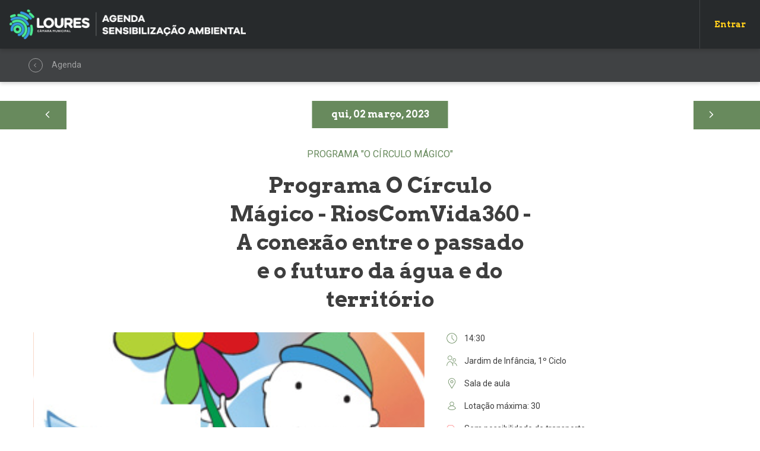

--- FILE ---
content_type: text/html; charset=utf-8
request_url: https://cea.cm-loures.pt/Eventos/Details/3104
body_size: 9892
content:
<!DOCTYPE html>
<html>
<head>


    <base href="https://cea.cm-loures.pt/">
    <meta charset="utf-8" />
    <meta name="viewport" content="width=device-width, initial-scale=1.0, shrink-to-fit=no" />
    <title>Detalhes</title>

    <link rel="stylesheet" href="/lib/bootstrap/dist/css/bootstrap.min.css" />
    <link rel="stylesheet" href="/css/select2.min.css" />
    <link rel="stylesheet" href="/css/site.min.css?v=GUJ6xv0jOKS0q2xcm_r9i8UWi_xUz_j6HI6jn25SnBk" />
    <link rel="stylesheet" href="/css/fonticon.css" />
    <link rel="stylesheet" href="/css/font-awesome.min.css">
    <link rel="stylesheet" href="/css/daterangepicker.css" />
    <link rel="stylesheet" href="/css/datepicker.css" />
    <link rel="stylesheet" href="/css/fullcalendar.min.css" />
    <link rel="stylesheet" href="https://fonts.googleapis.com/css2?family=Roboto:wght@400;500;700&display=swap">
    <link rel="stylesheet" href="https://fonts.googleapis.com/css2?family=Arvo:wght@400;700&display=swap">
    <link rel="stylesheet" href="https://cdnjs.cloudflare.com/ajax/libs/font-awesome/5.13.1/css/all.min.css" />

    

    <script src="/lib/jquery/dist/jquery.min.js"></script>

</head>
<body>

    
    
    <nav class="navbar navbar-expand-lg fixed-top navbar-filter">
    <a class="agenda-url" href="/Eventos"><i class="icon-anterior-evento-16"></i>Agenda </a>
</nav>

    


    

<nav class="navbar navbar-expand-lg fixed-top navbar-main">
    <a class="navbar-brand" href="">
        <img src="/images/logo_small.png?v=gmkzkYCnumQxD2dvh7RlRTBa9CXxtcZKMDkQCwG8-Jk" alt="">
    </a>
    <button class="navbar-toggler" type="button" data-toggle="collapse" data-target="#navbarMain" aria-controls="navbarMain" aria-expanded="false">
        <span class="icon-menu-24 icon-navbar"></span>
    </button>
    <div class="collapse navbar-collapse" id="navbarMain">
        <ul class="navbar-nav ml-auto">

                <li class="nav-item nav-item-last dropdown">
                    <a class="nav-link nav-link-in" href="#" id="navbarDropdownLoginEnter" role="button" data-toggle="dropdown" aria-haspopup="true" aria-expanded="false">
                        Entrar
                    </a>
                    <div class="dropdown-menu dropdown-login" aria-labelledby="navbarDropdownLoginEnter">
                        <form id="account" method="post" action="/Account/Login">
                            <div style="position: relative;">
                                <i class="icon-user-24 icon-popover-user"></i>
                                <input class="form-login-input" placeholder="E-mail" type="email" data-val="true" data-val-email="The Email field is not a valid e-mail address." data-val-required="The Email field is required." id="Email" name="Email" value="">
                                <span class="text-danger field-validation-valid" data-valmsg-for="Email" data-valmsg-replace="true"></span>
                            </div>
                            <div style="position: relative;">
                                <i class="icon-pass-24 icon-popover-pass"></i>
                                <input class="form-login-input" placeholder="Palavra-passe" type="password" data-val="true" data-val-required="The Password field is required." id="Password" name="Password">
                                <span class="text-danger field-validation-valid" data-valmsg-for="Password" data-valmsg-replace="true"></span>
                            </div>
                            <div class="forgot-password">
                                <a class="password-forgot-link" href="/Account/ForgotPassword">Esqueci-me da palavra-passe</a>
                            </div>
                            <button type="submit" class="btn btn-primary btn-login">Login</button>
                        <input name="__RequestVerificationToken" type="hidden" value="CfDJ8EPKIV2JTelEgUkTNcHkP3kdoEm-gd23ryuadCvcX8wMpqq7Y1kQXvpvRpiKuc2heiDIAHlJGsLd9zEjGMcyr6Ck3JtfxsO6fiR5dfGyqb0KiG2GhdGvxq2A7d2a_AtLPMv4Rt3V8u8TwvYxL09zUq0" /></form>
                    </div>
                </li>
        </ul>
    </div>
    <div class="search-overlay">
        <span class="closebtn">x</span>
        <div class="overlay-content">
            <div class="input-group mb-3">
                <input id="searchInputId" type="text" class="form-control form-control-search" name="SearchText" />
                <div class="input-group-append">
                    <button class="btn btn-search" type="button">
                        <i class="icon-procurar-24"></i>
                    </button>
                </div>
            </div>
        </div>
    </div>
</nav>

<script>

    $(document).ready(function () {

        $('.nav-link-search').on('click', function () {
            $('.search-overlay').show();
        });

        $('.closebtn').on('click', function () {
            $('.search-overlay').hide();
        });

        $('.btn-search').on('click', function (event) {

            var searchTextValue = $('#searchInputId').val();
            $('#searchTextId').val(searchTextValue);

            $(".input-desktop").prop('enabled', true);
            $(".input-mobile").prop('disabled', true);

            $('#formEvents').submit();
            event.stopPropagation();
        });

        $("#searchInputId").keyup(function (event) {
            if (event.keyCode == 13) {

                var searchTextValue = $('#searchInputId').val();
                $('#searchTextId').val(searchTextValue);

                $(".input-desktop").prop('enabled', true);
                $(".input-mobile").prop('disabled', true);

                $('#formEvents').submit();
                event.stopPropagation();
            }
        });
    });

</script>


    



<div class="nav-container">
    <div class="col-nav-left">
        <a class="left-arrow" href="/Eventos/AnteriorEvent/3104">
            <i class="icon-anterior-evento-16"></i>
        </a>
    </div>
    <div class="col-nav-center">
        <span class="event-date">qui, 02 mar&#xE7;o, 2023</span>
    </div>
    <div class="col-nav-right">
        <a class="right-arrow" href="/Eventos/PosteriorEvent/3104">
            <i class="icon-proximo-evento-16"></i>
        </a>
    </div>
</div>
<div class="event-details-page">
    <div class="container-xs">
        <div class="row">
            <div class="col-12">
                <div class="event-type">
                    <span class="event-type-text">Programa &quot;O C&#xED;rculo M&#xE1;gico&quot;</span>
                </div>
                <div class="event-title">  Programa O C&#xED;rculo M&#xE1;gico - RiosComVida360 - A conex&#xE3;o entre o passado e o futuro da &#xE1;gua e do territ&#xF3;rio</div>
            </div>
            <div class="col-md-7 pr-4">
                <div class="detail-image" style="background-image: url('/images/170.jpg');"></div>
            </div>
            <div class="col-md-5">
                <div class="event-details">
                    <i class="icon-horas-24 icon-green"></i>
                    14:30
                </div>
                <div class="event-details icon-align-text">
                    <i class="icon-publico-alvo-24 icon-green icon-fix-margin"></i>
                    Jardim de Inf&#xE2;ncia, 1&#xBA; Ciclo
                </div>
                <div class="event-details">
                    <i class="icon-localizacao-24 icon-green"></i>
                    Sala de aula 
                </div>
                <div class="event-details">
                    <i class="icon-user-24 icon-green"></i>
                    Lota&#xE7;&#xE3;o m&#xE1;xima: 30
                </div>
                <div class="event-details">
                    <i class="icon-transporte-24 icon-rose"></i>
Sem possibilidade de transporte                </div>
                <div class="event-details">
                    <span class="icon-circle icon-circle-rose"></span>
Inscri&#xE7;&#xF5;es terminadas                </div>
                <div class="event-description">
                    <p style="margin-top: 0cm; color: rgb(62, 62, 62); font-size: 14px; text-align: justify;"><span style="text-align: center; font-size: 14.6667px;"><font face="Arial, sans-serif"><span style="font-weight: bolder;">Programa O Círculo Mágico -&nbsp;</span></font></span><span style="font-family: Arial, sans-serif; font-size: 10.5pt; font-weight: bolder; text-align: center;">RiosComVida360 - A conexão entre o passado e o futuro da água e do território</span><span style="text-align: center; font-size: 14.6667px;"><font face="Arial, sans-serif"><span style="font-weight: bolder;"><br></span></font></span></p><p style="margin-top: 0cm; color: rgb(62, 62, 62); font-size: 14px; text-align: justify;"><span style="font-family: Arial, sans-serif; font-size: 11pt;">O programa O Círculo Mágico (PCM), é um concurso que decorre desde o ano letivo de 1998/1999.&nbsp;</span><span style="font-family: Arial, sans-serif; font-size: 11pt;">Anualmente, é selecionado um dos quatro elementos – terra, fogo, ar e água – para ser explorado no trabalho a desenvolver com os participantes no programa. O elemento selecionado ergue-se, enquanto mote, para a pesquisa das diversas problemáticas a nível ambiental com ele interligadas. Este ano&nbsp;</span><span style="font-size: 12pt; font-family: Arial;">o tema é a&nbsp;<span style="font-weight: bolder;">Água</span></span><span style="font-size: 12pt; font-family: Arial;">&nbsp;- Alterações Climáticas</span></p><p class="MsoNormal" style="margin: 6pt 0cm; line-height: 15.75pt; background-image: initial; background-position: initial; background-size: initial; background-repeat: initial; background-attachment: initial; background-origin: initial; background-clip: initial;"><b><span style="font-size:10.5pt;font-family:&quot;Arial&quot;,sans-serif;mso-fareast-font-family:
&quot;Times New Roman&quot;;color:#3E3E3E;mso-fareast-language:PT">RiosComVida360 - A
conexão entre o passado e o futuro da água e do território</span></b><span style="font-size:10.5pt;font-family:&quot;Arial&quot;,sans-serif;mso-fareast-font-family:
&quot;Times New Roman&quot;;color:#3E3E3E;mso-fareast-language:PT"><o:p></o:p></span></p><p class="MsoNormal" style="text-align: justify; line-height: normal; background-image: initial; background-position: initial; background-size: initial; background-repeat: initial; background-attachment: initial; background-origin: initial; background-clip: initial;">

</p><p class="MsoNormal" style="margin: 6pt 0cm; text-align: justify; line-height: 15.75pt; background-image: initial; background-position: initial; background-size: initial; background-repeat: initial; background-attachment: initial; background-origin: initial; background-clip: initial;"><span style="font-size:10.5pt;font-family:&quot;Arial&quot;,sans-serif;mso-fareast-font-family:
&quot;Times New Roman&quot;;color:#3E3E3E;mso-fareast-language:PT">A atividade
RiosComVida360°, visa reforçar a oferta municipal em matéria de Educação e
Sensibilização Ambiental, com foco no eixo temático Valorizar o Território.
Contempla a visualização de um filme em realidade virtual, com óculos 3D, com
vista ao reforço do conhecimento acerca da importância da biodiversidade,
funções estruturantes e suas ameaças, assim como a estratégia de preservação e
atitudes individuais que contribuem para o equilíbrio dos ecossistemas das
linhas de água.&nbsp;<o:p></o:p></span></p><p class="MsoListParagraphCxSpMiddle" style="margin: 0cm 0cm 0.0001pt 32.7pt; color: rgb(62, 62, 62); font-size: 14px; text-align: justify; text-indent: -18pt; line-height: 24px;"><span style="text-indent: -18pt; text-align: center;"><span style="font-size: 1rem;"><br></span></span></p><p class="MsoListParagraphCxSpMiddle" style="margin: 0cm 0cm 0.0001pt 32.7pt; color: rgb(62, 62, 62); font-size: 14px; text-align: justify; text-indent: -18pt; line-height: 24px;"><span style="text-indent: -18pt; text-align: center;"><span style="font-size: 1rem;">Escalão A e B – "Rios Com Vida360</span><span style="font-size: 1rem;">"&nbsp;</span></span><span style="text-indent: -18pt; font-size: 1rem; text-align: center;">&nbsp;</span><br></p><p class="MsoListParagraphCxSpMiddle" style="margin: 0cm 0cm 0.0001pt 32.7pt; color: rgb(62, 62, 62); font-size: 14px; text-align: justify; text-indent: -18pt; line-height: 24px;"><span style="text-align: center; font-size: 1rem;">Escalão C – "Operação Berlinde Azul"</span></p><p class="MsoListParagraphCxSpMiddle" style="margin: 0cm 0cm 0.0001pt 32.7pt; color: rgb(62, 62, 62); font-size: 14px; text-align: justify; text-indent: -18pt; line-height: 24px;"><span style="text-align: center; font-size: 1rem;"><br></span></p><p style="margin-top: 0cm; color: rgb(62, 62, 62); font-size: 14px; text-align: start;"><em>PÚBLICO-ALVO</em></p><p style="margin-top: 0cm; color: rgb(62, 62, 62); font-size: 14px; text-align: start;"><span style="font-size: 11pt; font-family: Arial, sans-serif;">Escalão A – JI, Escalão B – 1º ciclo, Escalão C – 2º ciclo</span></p>
                </div>
            </div>



        </div>
    </div>
</div>


<!-- Modal -->
<div class="modal fade modal-inscription" id="inscriptionModal" role="dialog" aria-labelledby="inscriptionModalLabel" aria-hidden="true">
    <div class="modal-dialog modal-lg" role="document">
        <div class="modal-content">
            <form id="formInscription" method="post" action="/Eventos/Inscription">
                <input type="hidden" name="InscricoesModel.EventoId" value="3104" />
                <input type="hidden" name="InscricoesModel.TipologiaId" value="1" />
                <div class="modal-header">
                    <div class="modal-title" id="inscriptionModalLabel">Inscrever-me</div>
                </div>
                <div class="modal-body">
                    <div class="modal-body-section">
                        <div class="event-title">  Programa O C&#xED;rculo M&#xE1;gico - RiosComVida360 - A conex&#xE3;o entre o passado e o futuro da &#xE1;gua e do territ&#xF3;rio</div>
                        <div class="event-type">
                            <span class="event-type-text">Programa &quot;O C&#xED;rculo M&#xE1;gico&quot;</span>
                            <span class="event-type-icon"><i class="icon-localizacao-24"></i></span>
                            <span class="event-type-local">Sala de aula </span>
                        </div>
                        <div class="event-date-block">
                            <span class="event-date"><i class="icon-data-24"></i>qui, 02 mar&#xE7;o, 2023</span>
                        </div>
                            <div class="form-group form-group-input">
                                <label class="form-group-label">Proveni&#xEA;ncia (Escola/Institui&#xE7;&#xE3;o)</label>
                                <select class="form-control form-control-input custom-select select2-input" id="InscricoesModel_IdProveniencia" name="InscricoesModel.IdProveniencia">
                                    <option value=""></option>
                                <option value="1">Escola Secund&#xE1;ria Jos&#xE9; Afonso</option>
<option value="2">Escola B&#xE1;sica Maria Veleda</option>
<option value="3">Escola B&#xE1;sica de Frielas</option>
<option value="4">Jardim de Inf&#xE2;ncia de Frielas</option>
<option value="5">Escola B&#xE1;sica Fernando de Bulh&#xF5;es</option>
<option value="6">Escola B&#xE1;sica da Flamenga</option>
<option value="7">Escola B&#xE1;sica de Apela&#xE7;&#xE3;o</option>
<option value="8">JI da Apela&#xE7;&#xE3;o - Quinta da Fonte</option>
<option value="9">JI/EB n&#xBA;1 da Apela&#xE7;&#xE3;o</option>
<option value="10">Escola B&#xE1;sica da Bobadela</option>
<option value="11">Escola B&#xE1;sica n.&#xBA; 2 da Bobadela</option>
<option value="12">Escola B&#xE1;sica n.&#xBA; 1 da Bobadela</option>
<option value="13">Escola B&#xE1;sica n.&#xBA; 3 da Bobadela</option>
<option value="14">Jardim de Inf&#xE2;ncia da Bobadela</option>
<option value="15">Escola Secund&#xE1;ria Dr. Ant&#xF3;nio Carvalho Figueiredo</option>
<option value="16">Escola B&#xE1;sica de Bucelas</option>
<option value="17">Escola B&#xE1;sica da Bemposta</option>
<option value="18">Escola B&#xE1;sica de Vila de Rei</option>
<option value="19">Jardim de Inf&#xE2;ncia de Bucelas</option>
<option value="20">Escola B&#xE1;sica de Camarate</option>
<option value="21">Escola B&#xE1;sica n.&#xBA; 1 de Camarate</option>
<option value="22">Escola B&#xE1;sica n.&#xBA; 2 de Camarate</option>
<option value="23">Escola B&#xE1;sica n.&#xBA; 4 de Camarate</option>
<option value="24">Escola B&#xE1;sica n.&#xBA; 5 de Camarate</option>
<option value="25">Escola B&#xE1;sica n.&#xBA; 6 de Camarate</option>
<option value="26">Escola B&#xE1;sica da Quinta das M&#xF3;s</option>
<option value="27">Escola B&#xE1;sica de Fetais</option>
<option value="28">Escola B&#xE1;sica Jo&#xE3;o Villaret</option>
<option value="29">Escola B&#xE1;sica do Fanqueiro</option>
<option value="30">Escola B&#xE1;sica do Infantado</option>
<option value="31">Escola B&#xE1;sica da Manjoeira</option>
<option value="32">Jardim de Inf&#xE2;ncia da Manjoeira</option>
<option value="33">Escola B&#xE1;sica de Santo Ant&#xE3;o do Tojal</option>
<option value="34">Escola B&#xE1;sica de &#xC1;-das-Lebres</option>
<option value="35">Jardim de Inf&#xE2;ncia de Pint&#xE9;us</option>
<option value="36">Escola B&#xE1;sica de S&#xE3;o Juli&#xE3;o do Tojal</option>
<option value="37">Escola B&#xE1;sica do Zambujal</option>
<option value="38">Escola B&#xE1;sica Luis Sttau Monteiro</option>
<option value="39">Escola B&#xE1;sica de Casa&#xED;nhos</option>
<option value="40">Escola B&#xE1;sica de Fanh&#xF5;es</option>
<option value="41">Escola B&#xE1;sica do Tojalinho</option>
<option value="42">Escola B&#xE1;sica de &#xC1;-dos-C&#xE3;os</option>
<option value="43">Escola B&#xE1;sica da Fonte Santa</option>
<option value="44">Escola B&#xE1;sica da Murteira</option>
<option value="45">Escola B&#xE1;sica n.&#xBA; 2 de Loures</option>
<option value="46">Escola B&#xE1;sica de Montemor</option>
<option value="47">Escola B&#xE1;sica de Loures</option>
<option value="48">Escola B&#xE1;sica de Lousa</option>
<option value="49">Escola B&#xE1;sica de Cabe&#xE7;o de Montachique</option>
<option value="50">Jardim de Inf&#xE2;ncia de Salemas</option>
<option value="51">Escola Secund&#xE1;ria da Portela</option>
<option value="52">Escola B&#xE1;sica Gaspar Correia</option>
<option value="53">Escola B&#xE1;sica Dr. Catela Gomes</option>
<option value="54">Escola B&#xE1;sica da Quinta da Alegria</option>
<option value="55">Escola B&#xE1;sica da Portela</option>
<option value="56">Escola Secund&#xE1;ria de Sacav&#xE9;m</option>
<option value="57">Escola B&#xE1;sica Bartolomeu Dias</option>
<option value="58">Escola B&#xE1;sica de Prior Velho</option>
<option value="59">Escola B&#xE1;sica de Sacav&#xE9;m</option>
<option value="60">Escola B&#xE1;sica n.&#xBA; 3 de Sacav&#xE9;m</option>
<option value="61">Jardim de Inf&#xE2;ncia de Terra&#xE7;os da Ponte</option>
<option value="62">Jardim de Inf&#xE2;ncia da Quinta de S&#xE3;o Jos&#xE9;</option>
<option value="63">Escola Secund&#xE1;ria de S&#xE3;o Jo&#xE3;o da Talha</option>
<option value="64">Escola B&#xE1;sica de S&#xE3;o Jo&#xE3;o da Talha</option>
<option value="65">Escola B&#xE1;sica n.&#xBA; 1 de S&#xE3;o Jo&#xE3;o da Talha</option>
<option value="66">Escola B&#xE1;sica n.&#xBA; 2 de S&#xE3;o Jo&#xE3;o da Talha</option>
<option value="67">Escola B&#xE1;sica de Vale Figueira</option>
<option value="68">Escola B&#xE1;sica n.&#xBA; 4 de S&#xE3;o Jo&#xE3;o da Talha</option>
<option value="69">Escola B&#xE1;sica de Santa Iria de Az&#xF3;ia</option>
<option value="70">Escola B&#xE1;sica Fernando Pessoa (n.&#xBA;5) </option>
<option value="71">Escola B&#xE1;sica do Bairro da Covina</option>
<option value="72">Escola B&#xE1;sica da Via Rara</option>
<option value="73">Escola B&#xE1;sica n.&#xBA; 6 de Santa Iria de Az&#xF3;ia</option>
<option value="74">Escola B&#xE1;sica do Alto da Eira</option>
<option value="75">Escola B&#xE1;sica da Bela Vista</option>
<option value="76">Escola Secund&#xE1;ria Jos&#xE9; Cardoso Pires</option>
<option value="77">Escola B&#xE1;sica General Humberto Delgado</option>
<option value="78">Escola B&#xE1;sica da Quinta do Conventinho</option>
<option value="79">Escola B&#xE1;sica de Santo Ant&#xF3;nio dos Cavaleiros</option>
<option value="80">Escola B&#xE1;sica do Catujal</option>
<option value="81">Escola B&#xE1;sica n.&#xBA; 3 de Unhos</option>
<option value="82">Escola B&#xE1;sica n.&#xBA; 1 de Unhos</option>
<option value="83">Escola B&#xE1;sica de Unhos</option>
<option value="84">Escola Secund&#xE1;ria de Camarate</option>
<option value="85">Associa&#xE7;&#xE3;o O Saltarico</option>
<option value="86">Col&#xE9;gio Bartolomeu Dias</option>
<option value="87">IPTRANS Loures</option>
<option value="88">CAE - Centro de Atividades Educativas da manjoeira</option>
<option value="89">Associa&#xE7;&#xE3;o &quot;O Cantinho da Pequenada&quot;</option>
<option value="90">IAS da Freguesia de Bucelas</option>
<option value="91">Nuclisol - Jean Piaget</option>
<option value="92">Associa&#xE7;&#xE3;o Dr. Jo&#xE3;o dos Santos</option>
<option value="93">C&#xE2;maras Municipais</option>
<option value="94">VCL - atividades de apoio &#xE0; educa&#xE7;&#xE3;o</option>
<option value="95">CECSSAC - Centro Cultural e Social Sto Ant&#xBA; Cav.</option>
<option value="96">Associa&#xE7;&#xE3;o Pomba da Paz</option>
<option value="97">Creche e Jardim de Inf&#xE2;ncia &quot;A Quintarola&quot;</option>
<option value="98">Vidinha Fixe</option>
<option value="99">Creche em Loures</option>
<option value="100">Casa Professor de Loures</option>
<option value="101">Casa Professor de Loures</option>
<option value="102">OTL - Loures</option>
<option value="103">Jardim de inf&#xE2;ncia Azul e Rosa</option>
<option value="104">Col&#xE9;gio Integrado Monte Maior</option>
<option value="105">Park Internacional School</option>
<option value="106">Din&#xE2;micas com Sustentabilidade</option>
<option value="107">Jardim de Inf&#xE2;ncia O Nosso Mundo</option>
<option value="108">CMLT</option>
<option value="109">Academias dos Saberes Bucelas</option>
<option value="110">Academia de Saberes de Camarate</option>
<option value="111">Academia dos Saberes Loures</option>
<option value="112">Academia dos Saberes Sacav&#xE9;m</option>
<option value="113">Espa&#xE7;o a Crian&#xE7;a</option>
<option value="118">ANSA</option>
<option value="119">Plural</option>
<option value="120">CML/DBA</option>
<option value="121">ATL da Bobadela</option>
<option value="122">CML/DRH</option>
<option value="123">CML/DA</option>
<option value="124">Escola B&#xE1;sica 2.&#xBA; e 3.&#xBA; ciclo Cego de Maio</option>
<option value="125">Escoteiros de Portugal - Grupo S. Ant&#xE3;o do Tojal</option>
<option value="126">Mun&#xED;cipes</option>
<option value="127">Cachoeirinhos</option>
<option value="128">CMLoures</option>
<option value="129">AdTA</option>
<option value="130">Escola B&#xE1;sica Dr. Sanches de Brito - Mafra</option>
<option value="131">Escola Cego do Maio</option>
<option value="132">CMLoures</option>
<option value="133">Exemplarmente</option>
<option value="134">P&#xFA;blico em GERAL</option>
<option value="135">Col&#xE9;gio Small Land</option>
<option value="136">Escola Secund&#xE1;ria E&#xE7;a Queir&#xF3;s</option>
<option value="137">Junta de Freguesia de Loures</option>
<option value="138">MSMAgra&#xE7;o</option>
<option value="139">CAL</option>
<option value="140">Crevide</option>
<option value="141">Rita descomplica</option>
<option value="142">HBA</option>
<option value="143">Escola Secund&#xE1;ria Ant&#xF3;nio Dam&#xE1;sio</option>
<option value="144">CMB</option>
<option value="145">EB</option>
<option value="146">EB Olival do Covo</option>
<option value="147">EB Olival do Covo</option>
<option value="148">CURPISIA-Centro de Dia</option>
</select>
                                <span class="text-danger text-left d-block field-validation-valid" data-valmsg-for="InscricoesModel.IdProveniencia" data-valmsg-replace="true"></span>
                            </div>
                        <div class="form-group row ml-sm-0">
                            <div class="col-sm-6 pr-sm-2 pl-sm-0 form-group-input">
                                <label class="form-group-label">Ano escolar</label>
                                <input class="form-control form-control-input" type="text" id="InscricoesModel_AnoEscolar" name="InscricoesModel.AnoEscolar" value="" />
                                <span class="text-danger d-block text-left field-validation-valid" data-valmsg-for="InscricoesModel.AnoEscolar" data-valmsg-replace="true"></span>
                            </div>
                            <div class="col-sm-6 pl-sm-2 form-group-input">
                                <label class="form-group-label form-group-label-col">Turma</label>
                                <input class="form-control form-control-input" type="text" id="InscricoesModel_Turma" name="InscricoesModel.Turma" value="" />
                                <span class="text-danger d-block text-left field-validation-valid" data-valmsg-for="InscricoesModel.Turma" data-valmsg-replace="true"></span>
                            </div>
                        </div>
                        <div class="form-group row ml-sm-0">
                            <div class="col-sm-6 pr-sm-2 pl-sm-0 form-group-input">
                                <label class="form-group-label">N&#xBA; adultos</label>
                                <input type="number" class="form-control form-control-input" data-val="true" data-val-range="Deve escolher um valor maior ou igual a 0" data-val-range-max="2147483647" data-val-range-min="0" data-val-required="Campo obrigat&#xF3;rio" id="InscricoesModel_NAdultos" name="InscricoesModel.NAdultos" value="0" />
                                <span class="text-danger d-block text-left field-validation-valid" data-valmsg-for="InscricoesModel.NAdultos" data-valmsg-replace="true"></span>
                            </div>
                            <div class="col-sm-6 pl-sm-2 form-group-input">
                                <label class="form-group-label form-group-label-col">N&#xBA; crian&#xE7;as</label>
                                <input type="number" class="form-control form-control-input" data-val="true" data-val-range="Deve escolher um valor maior ou igual a 0" data-val-range-max="2147483647" data-val-range-min="0" data-val-required="Campo obrigat&#xF3;rio" id="InscricoesModel_NCriancas" name="InscricoesModel.NCriancas" value="0" />
                                <span class="text-danger d-block text-left field-validation-valid" data-valmsg-for="InscricoesModel.NCriancas" data-valmsg-replace="true"></span>
                            </div>
                        </div>
                    </div>
                    <hr class="horizontal-line-full" />
                    <div class="modal-body-section">
                        <div class="form-group form-group-input row">
                            <label class="form-label">P&#xFA;blico-Alvo</label>

                                        <div class="col-md-6 text-left mb-3">
                                            <label class="custom-control custom-checkbox fill-checkbox">
                                                <input type="checkbox"
                                                       class="fill-control-input input-mobile"
                                                       id="tipologia-mobile-9"
                                                       name="InscricoesModel.SelectedFaixasEtarias"
                                                       value="9"
                                                       >
                                                <span class="fill-control-indicator"></span>
                                                <span class="fill-control-description" title="Jardim de Inf&#xE2;ncia">Jardim de Inf&#xE2;ncia</span>
                                            </label>
                                        </div>
                                        <div class="col-md-6 text-left mb-3">
                                            <label class="custom-control custom-checkbox fill-checkbox">
                                                <input type="checkbox"
                                                       class="fill-control-input input-mobile"
                                                       id="tipologia-mobile-1"
                                                       name="InscricoesModel.SelectedFaixasEtarias"
                                                       value="1"
                                                       >
                                                <span class="fill-control-indicator"></span>
                                                <span class="fill-control-description" title="1&#xBA; Ciclo">1&#xBA; Ciclo</span>
                                            </label>
                                        </div>
                                        <div class="col-md-6 text-left mb-3">
                                            <label class="custom-control custom-checkbox fill-checkbox">
                                                <input type="checkbox"
                                                       class="fill-control-input input-mobile"
                                                       id="tipologia-mobile-2"
                                                       name="InscricoesModel.SelectedFaixasEtarias"
                                                       value="2"
                                                       >
                                                <span class="fill-control-indicator"></span>
                                                <span class="fill-control-description" title="2&#xBA; Ciclo">2&#xBA; Ciclo</span>
                                            </label>
                                        </div>
                                        <div class="col-md-6 text-left mb-3">
                                            <label class="custom-control custom-checkbox fill-checkbox">
                                                <input type="checkbox"
                                                       class="fill-control-input input-mobile"
                                                       id="tipologia-mobile-3"
                                                       name="InscricoesModel.SelectedFaixasEtarias"
                                                       value="3"
                                                       >
                                                <span class="fill-control-indicator"></span>
                                                <span class="fill-control-description" title="3&#xBA; Ciclo">3&#xBA; Ciclo</span>
                                            </label>
                                        </div>
                                        <div class="col-md-6 text-left mb-3">
                                            <label class="custom-control custom-checkbox fill-checkbox">
                                                <input type="checkbox"
                                                       class="fill-control-input input-mobile"
                                                       id="tipologia-mobile-4"
                                                       name="InscricoesModel.SelectedFaixasEtarias"
                                                       value="4"
                                                       >
                                                <span class="fill-control-indicator"></span>
                                                <span class="fill-control-description" title="Secund&#xE1;rio">Secund&#xE1;rio</span>
                                            </label>
                                        </div>

                        </div>
                    </div>
                    <hr class="horizontal-line-full" />
                    <div class="modal-body-section">
                        <div class="form-group">
                            <div class="form-label">Respons&#xE1;vel</div>
                            <div class="form-group-input">
                                <div class="form-group-label">Nome</div>
                                <input class="form-control form-control-input" type="text" data-val="true" data-val-required="Campo obrigat&#xF3;rio" id="InscricoesModel_Nome" name="InscricoesModel.Nome" value="" />
                                <span class="text-danger d-block text-left field-validation-valid" data-valmsg-for="InscricoesModel.Nome" data-valmsg-replace="true"></span>
                            </div>
                        </div>
                        <div class="form-group row ml-sm-0">
                            <div class="col-sm-6 pr-sm-2 pl-sm-0 form-group-input">
                                <div class="form-group-label">Contato</div>
                                <input class="form-control form-control-input" type="text" data-val="true" data-val-regex="N&#xFA;mero de telefone inv&#xE1;lido" data-val-regex-pattern="^\d{9,}$" data-val-required="Campo obrigat&#xF3;rio" id="InscricoesModel_Contacto" name="InscricoesModel.Contacto" value="" />
                                <span class="text-danger d-block text-left field-validation-valid" data-valmsg-for="InscricoesModel.Contacto" data-valmsg-replace="true"></span>
                            </div>
                            <div class="col-sm-6 pl-sm-2 form-group-input">
                                <div class="form-group-label form-group-label-col">Email</div>
                                <input class="form-control form-control-input" type="text" data-val="true" data-val-regex="Endere&#xE7;o de e-mail inv&#xE1;lido" data-val-regex-pattern="^[a-zA-Z0-9._%&#x2B;-]&#x2B;@[a-zA-Z0-9.-]&#x2B;\.[a-zA-Z]{2,}$" data-val-required="Campo obrigat&#xF3;rio" id="InscricoesModel_Email" name="InscricoesModel.Email" value="" />
                                <span class="text-danger d-block text-left field-validation-valid" data-valmsg-for="InscricoesModel.Email" data-valmsg-replace="true"></span>
                            </div>
                        </div>
                        <label class="custom-control custom-checkbox fill-checkbox">
                            <input class="fill-control-input" id="dataProtection" type="checkbox" data-val="true" data-val-required="Campo obrigat&#xF3;rio" name="InscricoesModel.AutorizacaoDados" value="true">
                            <span class="text-danger d-block text-left field-validation-valid" data-valmsg-for="InscricoesModel.AutorizacaoDados" data-valmsg-replace="true"></span>
                            <span class="fill-control-indicator"></span>
                            <span class="fill-control-description">Autorizo o tratamento dos meus dados, exclusivamente, para efeitos de inscri&#xE7;&#xE3;o em iniciativas divulgadas neste Website.</span>
                        </label>
                    </div>
                    <hr class="horizontal-line-full" />
                    <div class="modal-body-section">
                        <div class="form-group form-group-input">
                            <div class="form-group-label">Observa&#xE7;&#xF5;es</div>
                            <textarea rows="5" class="form-control textarea-inscription" data-val="true" data-val-maxlength="The field Observacoes must be a string or array type with a maximum length of &#x27;5000&#x27;." data-val-maxlength-max="5000" id="InscricoesModel_Observacoes" maxlength="5000" name="InscricoesModel.Observacoes">
</textarea>
                        </div>
                        <div class="inscription-notes"><b>Nota:</b> Ap&#xF3;s submiss&#xE3;o da inscri&#xE7;&#xE3;o, a confirma&#xE7;&#xE3;o ser&#xE1; efetuada, via email, para este endere&#xE7;o de correio eletr&#xF3;nico</div>
                    </div>
                </div>
                <div class="modal-footer">
                    <button id="submitInscription" type="button" class="btn btn-full-width yellow">Confirmar Inscri&#xE7;&#xE3;o</button>
                    <button type="button" class="btn btn-full-width" data-dismiss="modal">Cancelar</button>
                </div>
            <input name="__RequestVerificationToken" type="hidden" value="CfDJ8EPKIV2JTelEgUkTNcHkP3kdoEm-gd23ryuadCvcX8wMpqq7Y1kQXvpvRpiKuc2heiDIAHlJGsLd9zEjGMcyr6Ck3JtfxsO6fiR5dfGyqb0KiG2GhdGvxq2A7d2a_AtLPMv4Rt3V8u8TwvYxL09zUq0" /><input name="InscricoesModel.AutorizacaoDados" type="hidden" value="false"></form>
        </div>
    </div>
</div>



    <footer class="footer">
    <div class="container-fluid text-center">
        <div class="footer-text">
            &copy; 2020 dst group. Todos os direitos reservados. Desenvolvido por
            <a class="footer-link" href="https://innovpoint.com/" target="_blank">innovationpoint</a>
        </div>
    </div>
</footer>

    <script src="/js/popper.min.js"></script>
    <script src="/lib/bootstrap/bootstrap.min.js"></script>
    <script src="/js/select2.full.min.js"></script>
    <script src="/js/moment-with-locales.min.js"></script>
    <script src="/js/daterangepicker.js"></script>
    <script src="/js/datepicker.js"></script>
    <script src="/js/site.js"></script>

    
    <script src="/lib/jquery-validation/dist/jquery.validate.min.js"></script>
<script src="/lib/jquery-validation-unobtrusive/jquery.validate.unobtrusive.min.js"></script>


    <script>

        $(document).ready(function () {

            $('#submitInscription').on('click', function (e) {
                e.preventDefault();

                var checked_checkboxes = $("input[name='InscricoesModel.SelectedFaixasEtarias']:checked");

                if (checked_checkboxes.length == 0) {
                    e.preventDefault();
                    alert('O campo Público-alvo é de preenchimento obrigatório');
                    return;
                }

                if (!$("#dataProtection").is(':checked')) {
                    alert('Tem que aceitar o tratamento de dados.');
                }
                else {
                    $('#formInscription').submit();
                }
            });

            $('#formInscription').on('submit', function (e) {

                 if ($("#formInscription").valid()) {

                      if ($('#formInscription').is('.is-submitting')) {
                         // if already doing a submission abort this
                         e.preventDefault();
                     } else {
                         // not doing a submission, disable button and set flag on form to detected future submissions
                          $('#formInscription').addClass('is-submitting');
                          $('#submitInscription').attr('disabled', true);
                     }
                 }
                 else
                 {
                     // form is not valid,enable submit button
                     e.preventDefault();
                      $('#formInscription').removeClass('is-submitting');
                      $('#submitInscription').attr('disabled', false);
                 }
            });

            $('.select2-input').select2({
                sorter: data => data.sort((a, b) => a.text.localeCompare(b.text)),
                dropdownCssClass: "increase-z-index"
            }).on('change', function () {
                $(this).valid();
            });

        });

    </script>


</body>
</html>



--- FILE ---
content_type: text/css
request_url: https://cea.cm-loures.pt/css/site.min.css?v=GUJ6xv0jOKS0q2xcm_r9i8UWi_xUz_j6HI6jn25SnBk
body_size: 10422
content:
html{position:relative;min-height:100%;overflow-x:hidden;}body{margin-bottom:60px;padding-top:138px;font-family:'Roboto',sans-serif;}a{text-decoration:none!important;}a:focus{outline:0!important;box-shadow:none!important;}button:focus{outline:0!important;box-shadow:none!important;}.btn-more-results{background-color:#6c757d;text-align:center;width:100%;padding:.8rem;}#datepicker{width:180px;margin:0 20px 20px 20px;}#datepicker>span:hover{cursor:pointer;}.datetimepicker-input{border:0;background-color:#f2f2f2;font-family:'Roboto',sans-serif!important;font-size:.875rem!important;font-weight:500!important;line-height:16px!important;color:#272a2c!important;}.datetimepicker-input::placeholder{color:#272a2c;}.datetimepicker-input:-ms-input-placeholder{color:#272a2c;}.datetimepicker-input::-ms-input-placeholder{color:#272a2c;}.datetimepicker-input:focus{outline:0;}.modal-eval{display:none;}.block{margin:8px 0;}.dropdown-backoffice-nav{width:270px;border:0;border-radius:0;padding:1rem 2rem 1rem;left:-41px;top:36px;}.navbar-main{z-index:1050;}.navbar{background-color:#272a2c;box-shadow:0 3px 6px #00000029;height:82px;}.navbar .navbar-brand{margin-left:1rem;}.navbar .navbar-brand img{max-height:50px;}.navbar .nav-item-tablet-mobile{display:none!important;}.navbar .nav-item{padding:1.325rem 2rem;}.navbar .nav-item.nav-item-last{border-left:1px solid #404244;}.navbar .nav-item .form-control-search{background-color:transparent;border-bottom:1px solid #404244!important;border:0;border-radius:0;font-family:'Arvo',serif;font-size:1rem;font-weight:700;color:#fff;max-width:0;transition:all .5s ease;opacity:0;}.navbar .nav-item .form-control-search.expanded{max-width:200px;opacity:1;}.navbar .nav-item .form-control-search:focus{outline:0;box-shadow:none;}.navbar .nav-item .form-control-search::placeholder{color:#fff;}.navbar .nav-item .form-control-search:-ms-input-placeholder{color:#fff;}.navbar .nav-item .form-control-search::-ms-input-placeholder{color:#fff;}.navbar .nav-item.dropdown{border-left:1px solid #404244;}.navbar .nav-item.dropdown .dropdown-menu{right:0;left:auto;border:0;border-radius:0;background-color:#272a2c;margin:0;box-shadow:0 3px 6px #000029;text-align:right;}.navbar .nav-item.dropdown .dropdown-menu .dropdown-item{color:#fff;font-family:'Arvo',serif;font-size:.875rem;}.navbar .nav-item.dropdown .dropdown-menu .dropdown-item:hover{background-color:#404244;}.navbar .nav-item.dropdown .dropdown-menu .dropdown-item:focus{background-color:#404244;}.navbar .nav-item.dropdown .dropdown-menu .dropdown-item:active{background-color:#404244;}.navbar .nav-link{letter-spacing:0;font-family:'Arvo',serif;line-height:24px;}.navbar .nav-link.nav-link-agenda{color:#fff;font-size:1rem;font-weight:700;background-color:transparent;border:0;}.navbar .nav-link.nav-link-search{color:#fff;font-size:1rem;font-weight:700;background-color:transparent;border:0;cursor:pointer;}.navbar .nav-link.nav-link-search i{font-size:1.25rem;vertical-align:middle;}.navbar .nav-link.nav-link-in{color:#fecb1c;font-size:.875rem;font-weight:700;}.navbar .nav-link.nav-link-in i{font-size:1.25rem;margin-right:.875rem;vertical-align:middle;}.navbar .nav-link.nav-link-backoffice{font-size:1rem;font-family:'Arvo',serif;font-weight:700;color:#fff;opacity:.5;}.navbar .nav-link.nav-link-white{color:#fff;}.navbar .nav-link.nav-link-white i{position:relative;top:4px;left:5px;color:#fecb1c;}.navbar .nav-link.nav-link-white.show{color:#fecb1c;}.navbar .navbar-toggler{margin-right:1rem;}.navbar .navbar-toggler .icon-navbar{color:#fecb1c;font-size:1.75rem;line-height:0;}.navbar .navbar-toggler:focus{box-shadow:none;}.navbar .navbar-toggler .icon-more-filters{display:none;}.navbar #navbarMain{background-color:#272a2c;}.navbar #formEvents{display:flex;width:100%;}.note-popover{display:none;}.search-overlay{height:100%;width:100%;display:none;position:fixed;z-index:1;top:0;left:0;background-color:#000;background-color:rgba(0,0,0,.9);}.search-overlay .closebtn{position:absolute;top:20px;right:45px;font-size:50px;cursor:pointer;color:#fecb1c;}.search-overlay .overlay-content{position:absolute;left:50%;top:50%;margin-right:-50%;transform:translate(-50%,-50%);width:80%;}.search-overlay .overlay-content .input-group .form-control-search{border-radius:0;border-right:0;background-color:transparent;border-color:#fecb1c;color:#fecb1c;}.search-overlay .overlay-content .input-group .form-control-search:focus{box-shadow:none;}.search-overlay .overlay-content .input-group .form-control-search:-webkit-autofill{-webkit-box-shadow:0 0 0 50px #fecb1c inset;-webkit-text-fill-color:#272a2c;}.search-overlay .overlay-content .input-group .form-control-search:-webkit-autofill:focus{-webkit-box-shadow:0 0 0 50px #fecb1c inset;-webkit-text-fill-color:#272a2c;}.search-overlay .overlay-content .input-group .btn-search{border-radius:0;border:1px solid #fecb1c;background-color:#fecb1c;color:#272a2c;font-weight:700;font-size:1.25rem;}.btn-full-width{width:100%;border:0;border-radius:0;color:#272a2c;font-family:'Arvo',serif;font-size:.875rem;font-weight:700;line-height:16px;margin:0;padding:1.5rem;}.btn-full-width.yellow{background-color:#fecb1c;padding:1.25rem;}.btn-primary-yellow{padding:1rem 2rem;border:0;border-radius:0;background-color:#fecb1c;color:#272a2c;font-size:.875rem;font-family:'Arvo',serif;font-weight:700;line-height:16px;}.btn-primary-yellow .icon-add-user{font-size:1.325rem;line-height:0;position:relative;top:5px;left:-12px;}.btn-primary-transparent{padding:1rem 2rem;border:0;border-radius:0;background-color:transparent;color:#272a2c;font-size:.875rem;font-family:'Arvo',serif;font-weight:700;line-height:16px;}.btn-primary-transparent .icon-download{font-size:1.325rem;line-height:0;position:relative;top:5px;left:-12px;}.btn-primary-transparent .icon-reset{font-size:1.325rem;line-height:0;position:relative;top:5px;left:-12px;}.btn-remove{padding:0;float:right;font-size:.875rem;color:#3e3e3e;}.btn-remove i{vertical-align:middle;margin-left:.5rem;font-size:1rem;position:relative;top:1px;}.select2-container{min-width:190px;width:100%!important;}.select2-container:focus{border:0!important;}.select2-container .select2-selection--single{height:56px;border-radius:0;border:0;background-color:#f2f2f2;border:1px solid #f2f2f2;}.select2-container .select2-selection--single .select2-selection__rendered{color:#272a2c;line-height:76px;font-size:.875rem;font-family:'Roboto',sans-serif!important;font-weight:500;padding-left:9px;text-align:left;}.select2-container .select2-selection--single .select2-selection__arrow{height:56px;}.select2-container .select2-selection--single:focus{border:0!important;outline:0!important;}.select-filter.form-group-input .form-group-label{display:none;}.select-filter.form-group-input .select2-container .select2-selection--single .select2-selection__rendered{line-height:35px;}.select-filter.form-group-input .select2-selection__arrow{height:35px!important;}.select-filter.form-group-input .select2-container .select2-selection--single{height:35px;}.select2-container--default .select2-results__option--highlighted[aria-selected]{background-color:#bfbfbf;color:#272a2c;}.select2-container--default .select2-selection--multiple{background-color:#f2f2f2;border-radius:0;border:0;}.select2-container--default.select2-container--focus .select2-selection--multiple{border:0;}.select2-dropdown{border:1px solid #f2f2f2;background-color:#f2f2f2;z-index:1025;}.select2-dropdown.increase-z-index{z-index:1051;}.percentage{line-height:1;width:100%;height:50px;background:repeating-linear-gradient(to right,#ddd,#ddd 1px,#fff 1px,#fff 20%);}.first-col{width:30%;max-width:300px;min-width:200px;}.escala-header{line-height:1;width:100%;height:20px;display:flex;background:repeating-linear-gradient(to right,#ddd,#ddd 1px,#fff 1px,#fff 20%);justify-content:space-between;}.escala-text{width:20%;text-align:right;}.last-col{width:10%;max-width:100px;min-width:50px;}.navbar-backoffice{top:82px;height:56px;background-color:#404244;}.navbar-backoffice .backoffice-item{display:inline-flex;border-right:1px solid #272a2c;padding:1rem 2.5rem;font-size:.875rem;font-family:'Roboto',sans-serif;}.navbar-backoffice .backoffice-item .backoffice-button{background-color:transparent;border:0;color:#fff;padding:0 .625rem;font-weight:700;border-bottom:3px solid transparent;}.navbar-backoffice .backoffice-item .backoffice-button i{position:relative;left:9px;top:2px;}.navbar-backoffice .backoffice-item .button-right-arrow{font-weight:400;}.navbar-backoffice .backoffice-item .underlined{border-bottom:3px solid #fecb1c!important;}.navbar-backoffice .backoffice-item .dropdown-backoffice-item{top:2px;}.navbar-backoffice .backoffice-item .dropdown-menu{background-color:#404244;}.navbar-backoffice #navbarBackoffice{background-color:#404244;}.navbar-filter{top:82px;height:56px;background-color:#404244;}.navbar-filter .filter-item{display:inline-flex;border-right:1px solid #272a2c;padding:.5rem 0;font-size:.875rem;font-family:'Roboto',sans-serif;}.navbar-filter .filter-item .filter-button{background-color:transparent;border:0;color:#fff;opacity:.5;padding:0 1rem;}.navbar-filter .filter-item .filter-button i{color:#fff;opacity:1;vertical-align:sub;margin-left:.5rem;}.navbar-filter .filter-item .filter-button .icon-20{font-size:1.25rem;margin-right:.125rem;position:absolute;top:10px;line-height:0;left:7px;}.navbar-filter .filter-item .filter-button.active-white{opacity:1;}.navbar-filter .filter-item .filter-button.filter-button-rs{font-size:.75rem;display:inline-flex;height:40px;line-height:40px;position:relative;padding:0 1rem 0 3rem;border-left:1px solid #272a2c;min-width:50px;}.navbar-filter .filter-item .custom-checkbox{padding:0 1rem;color:#fff;opacity:.5;cursor:pointer;}.navbar-filter .filter-item .custom-checkbox .fill-control-indicator{background-color:transparent;border:1px solid #fff;margin-left:1rem;}.navbar-filter .filter-item .custom-checkbox .fill-control-description{margin-left:2.5rem;position:relative;top:3px;color:#fff;}.navbar-filter .filter-item .custom-checkbox .fill-control-input:checked~.fill-control-indicator{border-color:#fff!important;}.navbar-filter .filter-item .icon-data{font-size:1.625rem;line-height:0;vertical-align:middle;color:#fff;position:relative;top:6px;}.navbar-filter .filter-item .input-group{padding-left:3rem;display:inline-flex;white-space:nowrap;align-content:center;align-items:center;flex-wrap:nowrap;}.navbar-filter .filter-item .input-group .initial-date-month .button-left-arrow{background-color:#688a5d;border:0;border-radius:50%;color:#fff;margin-right:1rem;width:24px;height:24px;display:inline-block;position:relative;}.navbar-filter .filter-item .input-group .initial-date-month .button-left-arrow i{position:relative;top:2px;left:-1px;}.navbar-filter .filter-item .input-group .initial-date-month .button-left-arrow:focus{outline:0;}.navbar-filter .filter-item .input-group .initial-date-month .date-month{font-family:'Arvo',sans-serif;font-size:1rem;font-weight:700;color:#fff;text-transform:capitalize;}.navbar-filter .filter-item .input-group .initial-date-month .date-month-mobile{font-family:'Arvo',sans-serif;font-size:.875rem;font-weight:700;color:#fff;text-transform:capitalize;display:none;}.navbar-filter .filter-item .input-group .initial-date-month .button-right-arrow{background-color:#688a5d;border:0;border-radius:50%;margin-left:1rem;color:#fff;width:24px;height:24px;display:inline-block;position:relative;}.navbar-filter .filter-item .input-group .initial-date-month .button-right-arrow i{position:relative;top:2px;left:-1px;}.navbar-filter .filter-item .input-group .initial-date-month .button-right-arrow:focus{outline:0;}.navbar-filter .filter-item .input-group .date-button{padding:0 .5rem;color:#fff;border-left:1px solid #272a2c;border-right:1px solid #272a2c;cursor:pointer;height:40px;padding:.5rem 1rem;margin-left:1rem;}.navbar-filter .filter-item .input-group .date-button i{font-size:1.5rem;line-height:0;}.navbar-filter .filter-item .input-group .date-button .datetimepicker{padding-left:0;}.navbar-filter .filter-item .input-group .date-button .datetimepicker .bootstrap-datetimepicker-widget{top:46px!important;}.navbar-filter .filter-item .input-group .filter-dates{font-family:'Arvo',sans-serif;font-size:1rem;font-weight:700;color:#fff;text-transform:capitalize;}.navbar-filter .filter-item .input-group .filter-dates .button-xis{width:24px;height:24px;color:#fff;display:inline-block;margin-left:.5rem;}.navbar-filter .filter-item .input-group .filter-dates .button-xis i{font-size:1.5rem;line-height:0;vertical-align:middle;position:relative;top:-1px;left:3px;}.navbar-filter .filter-item .input-group-text{display:flex;padding:0 .75rem;font-size:1.25rem;line-height:0;color:#fff;background-color:transparent;border:0;border-radius:0;}.navbar-filter .filter-item:last-child{border:0!important;}.navbar-filter .dropdown-filter-item{top:2px;position:static;}.navbar-filter .dropdown-menu-filter{top:54px!important;width:100%;background-color:#404244;border:0;border-radius:0;padding:0;}.navbar-filter .dropdown-menu-filter.filter-tipologies .col-border{border-bottom:1px solid #272a2c;border-right:1px solid #272a2c;padding:0 1.5rem 0 2rem!important;}.navbar-filter .dropdown-menu-filter.filter-tipologies .custom-checkbox{padding:.625rem 1rem!important;border:0!important;opacity:1;text-transform:uppercase;font-weight:700;font-size:.875rem;white-space:nowrap;width:100%;text-overflow:ellipsis;overflow:hidden;}.navbar-filter .dropdown-menu-filter.filter-tipologies .fill-control-input:checked~.fill-control-indicator{background-color:#688a5d;}.navbar-filter .dropdown-menu-filter.filter-tipologies .fill-control-description{top:5px!important;}.navbar-filter .dropdown-menu-filter.filter-tipologies .fill-control-indicator{top:12px!important;}.navbar-filter .dropdown-menu-filter.filter-targets .col-border{border-bottom:1px solid #272a2c;border-right:1px solid #272a2c;padding:0 1.5rem!important;}.navbar-filter .dropdown-menu-filter.filter-targets .custom-checkbox{padding:.625rem 1rem!important;border:0!important;opacity:1;text-transform:uppercase;font-weight:700;font-size:.875rem;white-space:nowrap;width:100%;text-overflow:ellipsis;overflow:hidden;}.navbar-filter .dropdown-menu-filter.filter-targets .fill-control-input:checked~.fill-control-indicator{background-color:#688a5d;}.navbar-filter .dropdown-menu-filter.filter-targets .fill-control-description{top:5px!important;}.navbar-filter .dropdown-menu-filter.filter-targets .fill-control-indicator{top:12px!important;}.navbar-filter .dropdown-menu-filter .custom-checkbox{padding:1rem 1rem 1rem 2.5rem;border:1px solid #272a2c;}.navbar-filter .dropdown-menu-filter .custom-control-label{opacity:1!important;font-size:.875rem;line-height:18px;font-family:'Roboto',sans-serif;font-weight:700;}.navbar-filter .dropdown-menu-filter .filter-button{background-color:#8eb581;width:100%;padding:1rem;opacity:1;color:#272a2c;font-family:'Roboto',sans-serif;font-size:1rem;font-weight:700;line-height:22px;}.navbar-filter .navbar-right{padding-right:1rem;}.navbar-filter .agenda-url{color:#fff;text-decoration:none;border:1px solid #fff;border-radius:50%;width:24px;height:24px;margin-right:1rem;margin-left:3rem;font-size:.875rem;opacity:.5;}.navbar-filter .agenda-url i{position:relative;top:3px;left:3px;padding-right:1.5rem;}.navbar-filter .navbar-filter-mobile{position:absolute;top:56px;background-color:#404244;overflow-y:auto;max-height:53vh;}.navbar-filter .navbar-filter-mobile .filter-item{border-top:1px solid #272a2c!important;padding:.5rem 1rem;}.navbar-filter .navbar-filter-mobile .filter-item .filter-label-mobile{color:#fff;opacity:.5;padding:1rem;}.navbar-filter .navbar-filter-mobile .filter-item .custom-checkbox{opacity:1;white-space:nowrap;text-overflow:ellipsis;overflow:hidden;width:100%;padding:.5rem 1rem;font-weight:700;}.navbar-filter .navbar-filter-mobile .filter-item .custom-checkbox .fill-control-description{top:-5px;}.navbar-filter .navbar-filter-mobile .filter-item:last-child{padding-top:1rem!important;}.navbar-filter .navbar-filter-mobile .filter-button-mobile{width:100%;border:0;background-color:#8eb581;padding:.5rem;font-size:1rem;font-weight:700;}.footer{background-color:#404244;box-shadow:0 3px 6px #00000029;bottom:0;padding:1.125rem;position:absolute;width:100%;}.footer .footer-text{color:#fff;}.footer .footer-text .footer-link{color:#8eb581;}.page-title{margin:3rem auto;max-width:450px;text-align:center;font-size:1rem;line-height:22px;font-family:'Arvo',serif;}.form-group-input{position:relative;}.form-group-input .form-group-label{position:absolute;left:10px;top:10px;font-size:.75rem;font-weight:500;color:#272a2c;z-index:1;}.form-group-input .form-group-label.label-summernote{left:0;top:-25px;font-size:.875rem;}.form-group-input .form-group-label-col{left:20px;}.form-group-input .form-control{padding:1.8125rem .75rem .5rem!important;}.form-group-input .form-control-multiple{padding-top:.5rem!important;}.form-group-input .label-multiple{position:relative;left:0;top:0;width:100%;text-align:left;background-color:#f2f2f2;padding:.5rem;}.custom-select{background-image:linear-gradient(45deg,transparent 50%,#272a2c 60%),linear-gradient(135deg,#272a2c 40%,transparent 50%)!important;background-position:calc(100% - 26px) 14px,calc(100% - 20px) 14px,100% 0;background-size:6px 6px,6px 6px;background-repeat:no-repeat;-webkit-appearance:none;-moz-appearance:none;}.custom-radio .custom-control-input{position:relative!important;opacity:1!important;width:auto!important;height:auto!important;margin-right:.5rem!important;}.icon-align-text{padding-left:2rem;}.icon-fix-margin{margin-left:-2rem;}.event-details-url{color:#3e3e3e;text-decoration:underline!important;}.event-details-url:hover{color:#3e3e3e;text-decoration:underline;}.event-details-url:focus{color:#3e3e3e;text-decoration:underline;}.event-details-text{opacity:.5;}.row-events{margin:0 2rem;padding-bottom:3rem;}.row-events .event-url{position:absolute;top:0;bottom:0;right:0;left:0;z-index:1015;}.row-events .col-event{position:relative;}.row-events .col-content{padding:1.5rem 1.5rem 0;}.row-events .col-content .dropdown-options{position:absolute;right:1.5rem;z-index:1016;}.row-events .col-content .dropdown-options .dropdown-toggle{background-color:#eee;border:1px solid #bfbfbf;color:#3e3e3e;font-weight:700;font-family:'Arvo',serif;font-size:.875rem;border-radius:0;}.row-events .col-content .dropdown-options .dropdown-menu-context{transform:translate3d(-92px,33px,0)!important;border:0!important;}.row-events .col-content .event-date-block{position:relative;margin-bottom:3.75rem;margin-left:-1.5rem;}.row-events .col-content .event-date{background-color:#688a5d;height:46px;line-height:46px;color:#fff;font-size:1rem;font-family:'Arvo',serif;font-weight:700;position:absolute;padding:0 1.5rem;margin-top:-23px;text-transform:capitalize;}.row-events .col-content .event-date i{font-size:1.25rem;vertical-align:middle;margin-right:1rem;}.row-events .col-content .event-type{min-height:75px;text-align:left!important;}.row-events .col-content .event-type-text{padding:.25rem 0;text-transform:uppercase;color:#688a5d;letter-spacing:.14px;}.row-events .col-content .event-title{font-size:1.625rem;font-weight:700;line-height:34px;color:#3e3e3e;min-height:115px;padding-right:2rem;margin-bottom:1rem;font-family:'Arvo',serif;text-align:left!important;padding-left:0!important;}.row-events .col-content .event-details{color:#3e3e3e;font-family:'Roboto',sans-serif;font-size:.875rem;font-weight:400;line-height:18px;margin-bottom:1rem;}.row-events .col-content .event-details i{font-size:1.25rem;margin-right:.5rem;vertical-align:middle;}.row-events .col-content .event-details .icon-green{color:#688a5d;}.row-events .col-content .event-details .icon-rose{color:#ff8484;}.row-events .event-inscription{position:absolute;bottom:0;right:0;height:56px;z-index:1020;}.row-events .btn-inscription{padding:0 2rem;border:0;border-radius:0;background-color:#fecb1c;color:#272a2c;font-size:.875rem;font-family:'Arvo',serif;font-weight:700;line-height:56px;}.site-text-primary{color:#272a2c;font-size:1rem;}.icon-circle{width:12px;height:12px;display:inline-block;border-radius:50%;margin-right:.75rem;margin-left:.25rem;}.icon-circle-green{background-color:#688a5d;}.icon-circle-rose{background-color:#ff8484;}.switch{position:relative;width:152px;height:42px;margin-bottom:2rem;}.switch input{opacity:0;width:0;height:0;}.switch input:checked+.slider{background-color:#f2f2f2;}.switch input:focus+.slider{box-shadow:0 0 1px #f2f2f2;}.switch input:checked+.slider:before{-webkit-transform:translateX(76px);-ms-transform:translateX(76px);transform:translateX(76px);}.switch input:checked~.active-text{color:#272a2c;}.switch input:checked~.inactive-text{color:#fcfcfc;}.switch .slider{position:absolute;cursor:pointer;top:0;left:0;right:0;bottom:0;background-color:#f2f2f2;-webkit-transition:.4s;transition:.4s;}.switch .slider:before{position:absolute;content:"";height:42px;width:76px;left:0;bottom:0;background-color:#404244;-webkit-transition:.4s;transition:.4s;}.switch .active-text{color:#fcfcfc;position:absolute;left:25px;top:11px;font-size:.875rem;cursor:pointer;font-weight:700;}.switch .inactive-text{position:absolute;color:#272a2c;left:102px;top:11px;font-size:.875rem;cursor:pointer;font-weight:700;}.custom-checkbox{position:relative;}.custom-checkbox input{position:absolute;top:1px;}.custom-checkbox label{text-align:left;padding-left:2rem;font-size:.875rem;color:#272a2c;line-height:16px;}.custom-checkbox.fill-checkbox{color:#404244;padding-left:2.5rem;text-align:left;line-height:16px;}.custom-checkbox.fill-checkbox .fill-control-input{display:none;}.custom-checkbox.fill-checkbox .fill-control-input:checked~.fill-control-indicator{background-color:#404244;border-color:#404244;background-size:100%;}.custom-checkbox.fill-checkbox .fill-control-indicator{border-radius:0;display:inline-block;position:absolute;top:0;left:0;width:24px;height:24px;border:1px solid #bfbfbf;transition:.3s;background:#f2f2f2;background-size:0%;background-position:center;background-repeat:no-repeat;background-image:url("[data-uri]");}.custom-checkbox.fill-checkbox .fill-control-description{font-size:.875rem;line-height:20px;color:#272a2c;}.col-image-popover{background-image:url('../images/loures_evento_default_image.jpg');}.col-image{background-size:cover;height:auto;min-height:250px;width:100%;background-position:center;}.col-image-td{background-size:cover;height:auto;min-height:50px;width:100%;background-position:center;}.context-actions{text-align:center;width:100px;border-left:1px solid #eee;}.context-actions:focus-within{background-color:#f2f2f2;}.dropdown-menu-context{transform:translate3d(-100px,56px,0)!important;background-color:#f2f2f2;border-radius:0;}.dropdown-menu-context .dropdown-item{color:#272a2c;}.dropdown-menu-context .dropdown-item:hover{background-color:#bfbfbf;}.dropdown-menu-context .dropdown-item:focus{background-color:#bfbfbf;}.dropdown-menu-context .dropdown-item:active{background-color:#bfbfbf;}.dropdown-login{min-width:360px;box-shadow:none!important;padding:2.25rem 2.25rem 0;text-align:left!important;}.dropdown-login .form-login-input{margin-bottom:1rem;border:0;background-color:#404244;height:58px;width:100%;font-family:'Roboto',sans-serif;font-weight:500;font-size:1rem;line-height:19px;letter-spacing:0;padding-left:3rem;color:#fff;}.dropdown-login .form-login-input::placeholder{color:#fff;opacity:1;}.dropdown-login .form-login-input:-ms-input-placeholder{color:#fff;}.dropdown-login .form-login-input::-ms-input-placeholder{color:#fff;}.dropdown-login .form-login-input:focus{outline:0;}.dropdown-login .forgot-password{margin:.325rem 0 2.25rem;}.dropdown-login .password-forgot-link{text-decoration:underline!important;font-family:'Roboto',sans-serif;font-weight:400;font-size:.75rem;letter-spacing:0;line-height:17px;color:#fff;opacity:.5;}.dropdown-login .btn-login{height:56px;margin-left:-2.25rem;border:0;border-radius:0;background-color:#fecb1c;color:#272a2c;font-family:'Roboto',sans-serif;font-size:1rem;font-weight:500;line-height:22px;width:360px;margin-right:-2.25rem;float:right;}.dropdown-login .icon-popover-user{position:absolute;color:#fecb1c;font-size:1.5rem;top:14px;left:13px;}.dropdown-login .icon-popover-pass{position:absolute;color:#fecb1c;font-size:1.5rem;top:13px;left:13px;}.modal-inscription{padding-right:0!important;}.modal-inscription .modal-content{border-radius:0;border:0;}.modal-inscription .modal-content .modal-header{border-bottom:1px solid #bfbfbf;justify-content:center;padding:1.25rem 1rem;border-top-left-radius:0;border-top-right-radius:0;}.modal-inscription .modal-content .modal-header .modal-title{text-align:center;font-family:'Arvo',serif;font-size:1.625rem;font-weight:700;color:#3e3e3e;line-height:38px;}.modal-inscription .modal-content .modal-body-info{padding:1.75rem 0 0;border-bottom:1px solid #bfbfbf;}.modal-inscription .modal-content .modal-body-info .body-section{max-width:680px;margin:0 auto 2rem auto;text-align:center;padding:0 1rem;}.modal-inscription .modal-content .modal-body-info .body-section .form-group{margin-bottom:1rem;}.modal-inscription .modal-content .modal-body{padding:1.75rem 0 0;}.modal-inscription .modal-content .modal-body .modal-body-section{max-width:680px;margin:0 auto 2rem auto;text-align:center;padding:0 1rem;}.modal-inscription .modal-content .modal-body .modal-body-section .event-title{text-align:center;font:Bold 16px/24px Arvo;font-family:'Arvo',serif;font-size:1rem;font-weight:700;line-height:24px;color:#3e3e3e;margin-bottom:1rem;}.modal-inscription .modal-content .modal-body .modal-body-section .event-type{margin-bottom:1.25rem;}.modal-inscription .modal-content .modal-body .modal-body-section .event-type .event-type-text{border:1px solid #688a5d;padding:.25rem .5rem;text-transform:uppercase;color:#688a5d;letter-spacing:.14px;}.modal-inscription .modal-content .modal-body .modal-body-section .event-type .event-type-icon{font-size:1.5rem;vertical-align:middle;color:#688a5d;margin:0 .25rem 0 1rem;}.modal-inscription .modal-content .modal-body .modal-body-section .event-type .event-type-local{text-align:left;font-family:'Roboto',sans-serif;font-size:.875rem;line-height:18px;color:#3e3e3e;}.modal-inscription .modal-content .modal-body .modal-body-section .event-date-block{margin-bottom:2rem;}.modal-inscription .modal-content .modal-body .modal-body-section .event-date{background-color:#688a5d;color:#fff;font-size:1rem;font-family:'Arvo',serif;font-weight:700;padding:1rem 1.5rem;}.modal-inscription .modal-content .modal-body .modal-body-section .event-date i{font-size:1.25rem;vertical-align:middle;margin-right:1rem;}.modal-inscription .modal-content .modal-body .modal-body-section .form-group{margin-bottom:1rem;}.modal-inscription .modal-content .modal-body .modal-body-section .form-group [type=radio]{position:absolute;opacity:0;width:0;height:0;}.modal-inscription .modal-content .modal-body .modal-body-section .form-group .form-control{padding:1.0625rem .75rem;border:0;border-radius:0;background-color:#f2f2f2;font-size:.875rem;color:#3e3e3e;font-family:'Roboto',sans-serif;font-weight:500;}.modal-inscription .modal-content .modal-body .modal-body-section .form-group .form-control:focus{box-shadow:none;}.modal-inscription .modal-content .modal-body .modal-body-section .form-group .form-control::placeholder{color:#272a2c;}.modal-inscription .modal-content .modal-body .modal-body-section .form-group .form-control:-ms-input-placeholder{color:#272a2c;}.modal-inscription .modal-content .modal-body .modal-body-section .form-group .form-control::-ms-input-placeholder{color:#272a2c;}.modal-inscription .modal-content .modal-body .modal-body-section .form-group .form-control.textarea-inscription{resize:none;}.modal-inscription .modal-content .modal-body .modal-body-section .form-label{text-align:left;font-size:.875rem;font-family:'Roboto',sans-serif;font-weight:500;color:#272a2c;}.modal-inscription .modal-content .modal-body .modal-body-section .inscription-notes{text-align:left;font-family:'Roboto',sans-serif;font-size:.875rem;line-height:16px;}.modal-inscription .modal-content .modal-body .horizontal-line-full{background-color:#bfbfbf;color:#bfbfbf;opacity:1;margin:1.25rem 0;}.modal-inscription .modal-content .btn-useredit{width:50%;padding:.75rem;}.modal-inscription .modal-content .btn-useredit.btn-save{background-color:#fecb1c;}.modal-inscription .modal-content .modal-footer{border:0;padding:0;border-radius:0;}.event-details-page{margin:0 2rem;}.event-details-page .event-type{text-align:center;}.event-details-page .event-type .event-type-text{padding:.25rem 0;text-transform:uppercase;color:#688a5d;letter-spacing:.14px;}.event-details-page .event-title{color:#3e3e3e;font-family:'Arvo',serif;font-size:36px;font-weight:700;line-height:48px;max-width:540px;margin:0 auto;padding:1rem 1rem 2rem;text-align:center;}.event-details-page .detail-image{background-size:cover;height:auto;min-height:415px;width:100%;background-position:center;}.event-details-page .event-inscription-detail{margin-bottom:1rem;}.event-details-page .event-inscription-detail .btn-inscription-detail{padding:1rem 2rem;border:0;border-radius:0;background-color:#fecb1c;color:#272a2c;font-size:.875rem;font-family:'Arvo',serif;font-weight:700;}.event-details-page .event-details{color:#3e3e3e;font-family:'Roboto',sans-serif;font-size:.875rem;font-weight:400;line-height:18px;margin-bottom:1rem;}.event-details-page .event-details i{font-size:1.25rem;margin-right:.5rem;vertical-align:middle;}.event-details-page .event-details .icon-green{color:#688a5d;}.event-details-page .event-details .icon-rose{color:#ff8484;}.event-details-page .event-details .icon-circle{width:12px;height:12px;display:inline-block;border-radius:50%;margin-right:.75rem;margin-left:.25rem;}.event-details-page .event-details .icon-circle-green{background-color:#688a5d;}.event-details-page .event-details .icon-circle-rose{background-color:#ff8484;}.event-details-page .event-description{text-align:left;font-family:'Roboto',sans-serif;font-size:1rem;font-weight:400;line-height:24px;color:#3e3e3e;max-width:500px;}.event-details-page .text-pictures{text-align:left;font-family:'Roboto',sans-serif;font-size:.875rem;line-height:24px;color:#3e3e3e;margin:1.5rem 0 1rem;}.event-details-page .col-img-xs{background-size:cover;height:auto;min-height:95px;width:95px;background-position:center;margin-bottom:1rem;}.event-details-page .next-events-text{text-align:left;font-weight:700;font-size:1.5rem;font-family:'Arvo',serif;line-height:.1em;color:#3e3e3e;margin-bottom:2rem;margin-top:3rem;width:100%;border-bottom:1px solid #bfbfbf;}.event-details-page .next-events-text span{background-color:#fff;padding-right:1.125rem;}.nav-container{position:relative;height:46px;width:100%;margin:2rem 0;}.nav-container .left-arrow{background-color:#688a5d;padding:.53125rem .5rem;min-width:112px;display:block;text-decoration:none;position:absolute;left:0;}.nav-container .left-arrow i{position:relative;color:#fff;font-size:1.5rem;line-height:0;top:2px;left:60px;}.nav-container .right-arrow{background-color:#688a5d;padding:.53125rem .5rem;min-width:112px;display:block;text-decoration:none;position:absolute;right:0;}.nav-container .right-arrow i{position:relative;color:#fff;font-size:1.5rem;line-height:0;top:2px;left:10px;}.nav-container .event-date{background-color:#688a5d;color:#fff;font-size:1rem;font-family:'Arvo',serif;font-weight:700;position:absolute;padding:.6875rem 2rem;transform:translate(-50%,-50%);left:50%;margin-right:-50%;top:50%;}.nav-container .event-date i{font-size:1.25rem;vertical-align:middle;margin-right:1rem;}.create-event-page{background-color:#eee;padding:2.5rem 0!important;}.create-event-page .container-event{max-width:900px;margin:0 auto;background-color:#fff;}.create-event-page .container-event .form-group-date .input-group{max-width:235px;height:58px;border:0;background-color:#f2f2f2;margin-right:1rem;}.create-event-page .container-event .form-group-date .input-group .input-group-text{height:100%;background-color:#f2f2f2;border:0;color:#272a2c;}.create-event-page .container-event .form-group-date .input-group .input-group-text i{font-size:1.25rem;line-height:0;}.create-event-page .container-event .form-group-date .input-group .datetimepicker-input{border:0;background-color:#f2f2f2;font-family:'Roboto',sans-serif!important;font-size:.875rem!important;font-weight:500!important;line-height:16px!important;color:#272a2c!important;}.create-event-page .container-event .form-group-date .input-group .datetimepicker-input::placeholder{color:#272a2c;}.create-event-page .container-event .form-group-date .input-group .datetimepicker-input:-ms-input-placeholder{color:#272a2c;}.create-event-page .container-event .form-group-date .input-group .datetimepicker-input::-ms-input-placeholder{color:#272a2c;}.create-event-page .container-event .form-group-date .input-group .datetimepicker-input:focus{outline:0;}.create-event-page .container-event .col-separator-text{font-weight:500;font-size:1rem;color:#272a2c;opacity:.5;line-height:19px;position:relative;top:15px;}.create-event-page .container-event .form-class-dropzone{border:1px dashed #bfbfbf;height:96px;position:relative;}.create-event-page .container-event .form-class-dropzone .form-file-input{cursor:pointer;}.create-event-page .container-event .form-class-dropzone .image-preview{position:absolute;width:96px;height:96px;top:0;left:0;}.create-event-page .container-event .form-class-dropzone .attach-file-text{position:absolute;top:50%;left:50%;margin-right:-50%;transform:translate(-50%,-50%);font-size:.875rem;color:#272a2c;}.create-event-page .container-event .form-class-dropzone .attach-file-text i{font-size:2rem;vertical-align:middle;line-height:0;margin-right:.5rem;}.create-event-page .select-control{display:block;padding:1.0625rem .75rem;background-color:#f2f2f2;font-size:.875rem;color:#3e3e3e;font-family:'Roboto',sans-serif;font-weight:500;width:-webkit-fill-available;}.public-calendar-page{margin:3rem;padding-bottom:3rem;}.public-calendar-page .month-tipologies{display:inline-block;margin:2rem 0 .5rem 0;}.public-calendar-page .month-tipologies .this-month{display:inline-block;font-size:.875rem;color:#3e3e3e;opacity:.6;margin-right:1rem;}.public-calendar-page .month-tipologies .this-month-tipologies{display:inline-block;border:1px solid #688a5d;text-transform:uppercase;color:#688a5d;font-size:.875rem;margin-right:1rem;padding:.05rem .875rem;margin-bottom:1rem;}.public-calendar-page .input-group{padding-right:0;}.calendar-date{padding:.5rem 0!important;border-right:0!important;}.calendar-date i{display:none;}.event-popover{width:340px;max-width:340px;background-color:#fff;border:1px solid #404244;border-radius:0;padding-top:3rem;height:auto;}.event-popover .popover-body{padding:0;}.event-popover .event-date{background-color:#688a5d;height:46px;line-height:46px;color:#fff;font-size:1rem;font-family:'Arvo',serif;font-weight:700;position:absolute;padding:0 1.5rem;margin-top:-23px;text-transform:capitalize;}.event-popover .event-date i{font-size:1.25rem;vertical-align:middle;margin-right:1rem;}.event-popover .event-type{text-transform:uppercase;color:#688a5d;margin:2.5rem 1.5rem 0;}.event-popover .event-title{font-size:1.625rem;font-weight:700;color:#3e3e3e;font-family:'Arvo',serif;padding:.5rem 1.5rem;}.event-popover .event-details{color:#3e3e3e;font-family:'Roboto',sans-serif;font-size:.875rem;font-weight:400;line-height:18px;margin-bottom:1rem;margin-left:1.5rem;}.event-popover .event-details i{font-size:1.25rem;margin-right:.5rem;vertical-align:middle;}.event-popover .event-details .icon-green{color:#688a5d;}.event-popover .event-details .icon-rose{color:#ff8484;}.fc-day-grid-event .fc-content{text-overflow:ellipsis;font-size:.75rem;}.fc-basic-view .fc-body .fc-row{min-height:3rem;height:100px!important;}.reset-password-page{min-height:79.6vh;padding:7.5rem 1rem!important;}.reset-password-page .modal-title{font-size:1.375rem!important;}.backoffice-page .col-header{background-color:#eee;padding:1.375rem 1rem;margin:0 -1rem;}.backoffice-page .col-header .title{font:Bold 26px/38px Arvo;font-size:1.625rem;font-family:'Arvo',serif;font-weight:700;line-height:36px;color:#404244;padding:.875rem 1.5rem .5rem;display:inline-block;}.backoffice-page .col-header .subtitle{border-left:1px solid #bfbfbf;display:inline-block;}.backoffice-page .col-header .subtitle-text{font:Bold 12px/24px Arvo;font-size:.75rem;font-family:'Arvo',serif;font-weight:700;line-height:5px;color:#404244;padding:.875rem 1.5rem .5rem;}.backoffice-page .col-header .buttons-area{display:inline-block;border-left:1px solid #bfbfbf;float:right;}.backoffice-page .row-filter .form-group-input{position:relative;width:220px;}.backoffice-page .row-filter .form-group-input .form-control-input{height:56px;border:1px solid #bfbfbf;border-radius:0;padding:6px 12px!important;}.backoffice-page .row-filter .form-group-input .icon-search{font-size:1.25rem;position:absolute;top:12px;right:16px;}.backoffice-page .row-filter .col-filter{margin-top:2rem;margin-bottom:2.5rem;min-width:210px;}.backoffice-page .row-filter .col-filter .custom-select{background-position:calc(100% - 26px) 24px,calc(100% - 20px) 24px,100% 0;width:100%;height:56px;padding:1rem;}.backoffice-page .row-filter .col-filter .form-group-date .input-group{max-width:235px;height:58px;border:0;background-color:#f2f2f2;margin-right:1rem;}.backoffice-page .row-filter .col-filter .form-group-date .input-group .input-group-text{height:100%;background-color:#f2f2f2;border:0;color:#272a2c;}.backoffice-page .row-filter .col-filter .form-group-date .input-group .input-group-text i{font-size:1.25rem;line-height:0;}.backoffice-page .row-filter .col-filter .form-group-date .input-group .datetimepicker-input{border:0;background-color:#f2f2f2;font-family:'Roboto',sans-serif!important;font-size:.875rem!important;font-weight:500!important;line-height:16px!important;color:#272a2c!important;}.backoffice-page .row-filter .col-filter .form-group-date .input-group .datetimepicker-input::placeholder{color:#272a2c;}.backoffice-page .row-filter .col-filter .form-group-date .input-group .datetimepicker-input:-ms-input-placeholder{color:#272a2c;}.backoffice-page .row-filter .col-filter .form-group-date .input-group .datetimepicker-input::-ms-input-placeholder{color:#272a2c;}.backoffice-page .row-filter .col-filter .form-group-date .input-group .datetimepicker-input:focus{outline:0;}.backoffice-page .table-users{margin-left:-1rem;margin-right:-1rem;}.backoffice-page .table-users .table{margin-bottom:0;}.backoffice-page .table-users .table thead tr th{font-size:.875rem;opacity:.4;font-weight:400;border-color:#bfbfbf;}.backoffice-page .table-users .table thead tr th:first-child{padding-left:2.5rem;}.backoffice-page .table-users .table tbody tr td{border-color:#bfbfbf;font-size:.875rem;color:#3e3e3e;padding:1.25rem .5rem;vertical-align:middle;}.backoffice-page .table-users .table tbody tr td:first-child{padding-left:2.5rem;}.backoffice-page .table-users .table tbody tr td .btn-dropdown{margin-left:8px;margin-top:5px;}.backoffice-page .table-users .table tbody tr td .menuAuxiliar{padding:0 18px;display:none;overflow:hidden;}.backoffice-page .table-users .table tbody tr td .menuAuxiliar ul{list-style:none;padding-left:0;}.backoffice-page .table-users .table tbody tr:last-child td{border-bottom:0;}.backoffice-page .pager{background-color:#eee;height:42px;width:100%;}.backoffice-page .pager .page-link{color:#272a2c;background-color:transparent;border-radius:0;border:0;border-left:1px solid #bfbfbf;padding:.5rem 2em;}.backoffice-page .pager .page-link:last-child{border-right:1px solid #bfbfbf;}.backoffice-page .pager .page-link .icon-pager{position:relative;top:3px;}.backoffice-page .table-reports{margin-left:-1rem;margin-right:-1rem;}.backoffice-page .table-reports .table{margin-bottom:0;}.backoffice-page .table-reports .table thead tr th{font-size:.875rem;opacity:.4;font-weight:400;border-color:#bfbfbf;}.backoffice-page .table-reports .table thead tr th:not(:first-child){border-left:1px solid #bfbfbf!important;}.backoffice-page .table-reports .table tbody tr td{border-color:#bfbfbf;padding:1.25rem 1rem;font-size:.875rem;color:#3e3e3e;}.backoffice-page .table-reports .table tbody tr td:not(:first-child){border-left:1px solid #bfbfbf!important;}.backoffice-page .table-reports .table tbody tr:last-child td{border-bottom:0;}.backoffice-page .table-reports .table tbody tr .percentagebar{line-height:1;width:100%;height:20px;background:repeating-linear-gradient(to right,#ddd,#ddd 1px,#fff 1px,#fff 20%);}.backoffice-page .table-reports .table tbody tr .multipercentagebar{line-height:1;width:100%;height:20px;background:repeating-linear-gradient(to right,#ddd,#ddd 1px,#fff 1px,#fff 20%);display:flex;}.backoffice-page .table-reports .table tbody tr .sub-text{font-size:9pt;color:#3e3e3e;}@media(min-width:1200px){.navbar-filter .navbar-filter-mobile{display:none!important;}}@media(min-width:992px){.modal-lg{max-width:900px!important;}}@media(min-width:667px){.modal-lg{max-width:550px;}}@media(max-width:1400px){.navbar .nav-item{padding:1.325rem 1rem;}.navbar .nav-item.nav-item-search{display:none;}.navbar-filter .navbar-right{padding-right:0!important;}.navbar-filter .filter-item{font-size:.75rem!important;}.navbar-filter .filter-button-rs{padding:0 .5rem!important;font-size:0!important;}.navbar-filter .fill-control-description{font-size:.75rem!important;}}@media(max-width:1200px){.navbar-right{flex-direction:row;}.navbar #formEvents{margin-top:-.5rem;}.navbar .navbar-toggler-filter{font-size:1rem;color:#8eb581;border-left:1px solid #272a2c;font-weight:700;}.navbar-filter .filter-item .input-group{padding-left:1rem;}.navbar-filter .filter-item .filter-button.filter-button-rs{border-left:0;}}@media(max-width:991px){.nav-item-desktop{display:none;}.navbar #navbarMain{position:absolute;top:82px;}.navbar .nav-item{padding:1rem;}.navbar .nav-link.nav-link-search i{margin-right:0;}.navbar .nav-item-tablet-mobile{display:flex!important;width:45px;margin-left:auto;}.dropdown-login{min-width:320px;max-width:345px;padding:2.25rem 0 0;}.dropdown-login .btn-login{width:345px;margin:0;float:none;}.public-calendar-page{margin:1rem;padding-bottom:4rem;}.event-popover{display:none!important;}}@media(max-width:600px){.navbar .navbar-toggler{margin-right:0;font-size:0;}.navbar .navbar-toggler .icon-more-filters{display:inline-block;font-size:1.25rem;}.navbar .navbar-toggler-filter{padding:.25rem 1rem;}.navbar-filter .filter-item .input-group .initial-date-month .button-left-arrow{margin-right:.5rem;}.navbar-filter .filter-item .input-group .initial-date-month .button-right-arrow{margin-left:.5rem;}.navbar-filter .filter-item .input-group .initial-date-month .date-month{display:none;}.navbar-filter .filter-item .input-group .initial-date-month .date-month-mobile{display:inline-block;font-size:.75rem;}.page-title{margin:8rem auto 3rem auto;padding:0 1rem;}.row-events{margin:0 1rem;}.row-events .col-content .event-inscription{margin-top:0;}}.rd-smileyface{display:flex;}.rd-smileyface input{margin:0;padding:10px;-webkit-appearance:none;-moz-appearance:none;appearance:none;}.rd-smileyface input:checked~.smileyface{-webkit-filter:none!important;-moz-filter:none!important;filter:none!important;}.rd-smileyface input:checked+.smileylabel{opacity:1;}.smileylabel{display:inline-block;padding-top:65px;position:absolute;text-align:center;font-size:10px;opacity:0;white-space:nowrap;}.smileyface-detail{display:inline-block;align-content:end;}.smileyface{cursor:pointer;display:inline-block;-webkit-transition:all 100ms ease-in;-moz-transition:all 100ms ease-in;transition:all 100ms ease-in;-webkit-filter:brightness(1) grayscale(1.2) opacity(.7);-moz-filter:brightness(1) grayscale(1) opacity(.7);filter:brightness(1) grayscale(1.2) opacity(.7);}.smileyface.clicable{position:absolute;}.smileyface:hover{-webkit-filter:brightness(1) grayscale(.1) opacity(.6);-moz-filter:brightness(1) grayscale(.1) opacity(.6);filter:brightness(1) grayscale(.1) opacity(.6);}.image-holder{position:relative;display:flex;place-content:center;align-items:center;width:50px;height:50px;}.multiChoice{background-color:#eee;max-width:100%;padding:16px 0;margin:8px 0;}.bottom-page{position:absolute;width:100%;background-color:#fff;border-top:1px #bfbfbf solid;}.checkbox-holder .checkbox-container{text-align:left;}.hr-separator{margin:16px 0;height:1px;background-color:#bfbfbf;width:100%;}.btnSaveEnquiry{width:100%;background-color:#fecb1c;text-align:center;}.participation{text-align:left;}.radioOption [type=radio]{opacity:1;}.clicable{cursor:pointer;-webkit-user-select:none;-moz-user-select:none;-ms-user-select:none;user-select:none;}.clicable *{pointer-events:none;-webkit-user-select:none;-moz-user-select:none;-ms-user-select:none;user-select:none;}

--- FILE ---
content_type: text/css
request_url: https://cea.cm-loures.pt/css/fonticon.css
body_size: 488
content:
@charset "UTF-8";

@font-face {
  font-family: "loures-agenda";
  src:url("../fonts/loures-agenda.eot");
  src:url("../fonts/loures-agenda.eot?#iefix") format("embedded-opentype"),
    url("../fonts/loures-agenda.woff") format("woff"),
    url("../fonts/loures-agenda.ttf") format("truetype"),
    url("../fonts/loures-agenda.svg#loures-agenda") format("svg");
  font-weight: normal;
  font-style: normal;

}

[data-icon]:before {
  font-family: "loures-agenda" !important;
  content: attr(data-icon);
  font-style: normal !important;
  font-weight: normal !important;
  font-variant: normal !important;
  text-transform: none !important;
  speak: none;
  line-height: 1;
  -webkit-font-smoothing: antialiased;
  -moz-osx-font-smoothing: grayscale;
}

[class^="icon-"]:before,
[class*=" icon-"]:before {
  font-family: "loures-agenda" !important;
  font-style: normal !important;
  font-weight: normal !important;
  font-variant: normal !important;
  text-transform: none !important;
  speak: none;
  line-height: 1;
  -webkit-font-smoothing: antialiased;
  -moz-osx-font-smoothing: grayscale;
}

.icon-adicionar-24:before {
  content: "\61";
}
.icon-pass-24:before {
  content: "\62";
}
.icon-primeiro-16:before {
  content: "\63";
}
.icon-agenda-24:before {
  content: "\64";
}
.icon-anterior-16:before {
  content: "\65";
}
.icon-anterior-evento-16:before {
  content: "\66";
}
.icon-proximo-evento-16:before {
  content: "\67";
}
.icon-procurar-24:before {
  content: "\68";
}
.icon-publico-alvo-24:before {
  content: "\69";
}
.icon-calendario-24:before {
  content: "\6a";
}
.icon-check-24:before {
  content: "\6b";
}
.icon-seguinte-16:before {
  content: "\6c";
}
.icon-seta-baixo-16:before {
  content: "\6d";
}
.icon-data-24:before {
  content: "\6e";
}
.icon-descarregar-24:before {
  content: "\6f";
}
.icon-transporte-24:before {
  content: "\70";
}
.icon-ultimo-16:before {
  content: "\71";
}
.icon-fechar-24:before {
  content: "\72";
}
.icon-fotografia-24:before {
  content: "\73";
}
.icon-user-24:before {
  content: "\74";
}
.icon-horas-24:before {
  content: "\75";
}
.icon-localizacao-24:before {
  content: "\76";
}
.icon-menu-24:before {
  content: "\77";
}


--- FILE ---
content_type: application/javascript
request_url: https://cea.cm-loures.pt/js/site.js
body_size: 78
content:
$(document).ready(function () {

    moment.locale('pt');

    $('.custom-select-picker').select2({
        dropdownAutoWidth: true
    });

    $('.daterangepicker-predefined').daterangepicker({
        locale: {
            applyLabel: 'Aplicar',
            cancelLabel: 'Limpar'
        }
    }); 

});